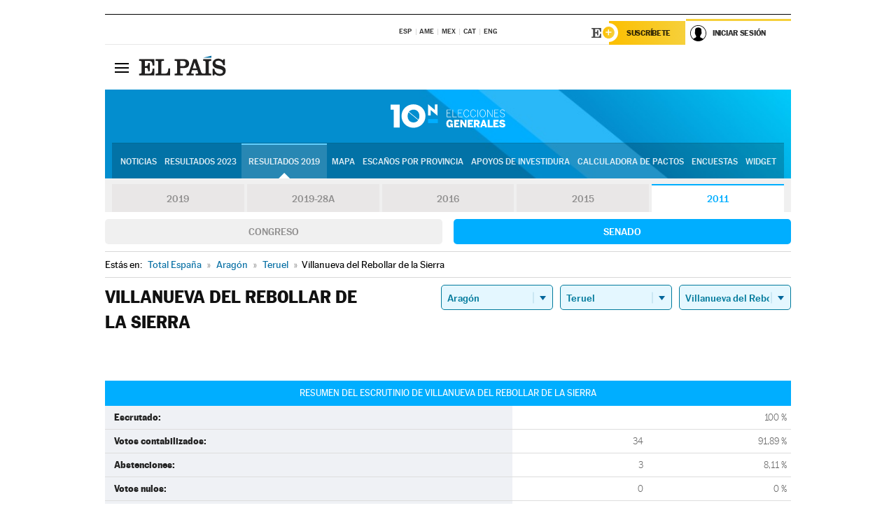

--- FILE ---
content_type: application/x-javascript;charset=utf-8
request_url: https://smetrics.elpais.com/id?d_visid_ver=5.5.0&d_fieldgroup=A&mcorgid=2387401053DB208C0A490D4C%40AdobeOrg&mid=18032526265485670611778535422078395857&ts=1768962523099
body_size: -39
content:
{"mid":"18032526265485670611778535422078395857"}